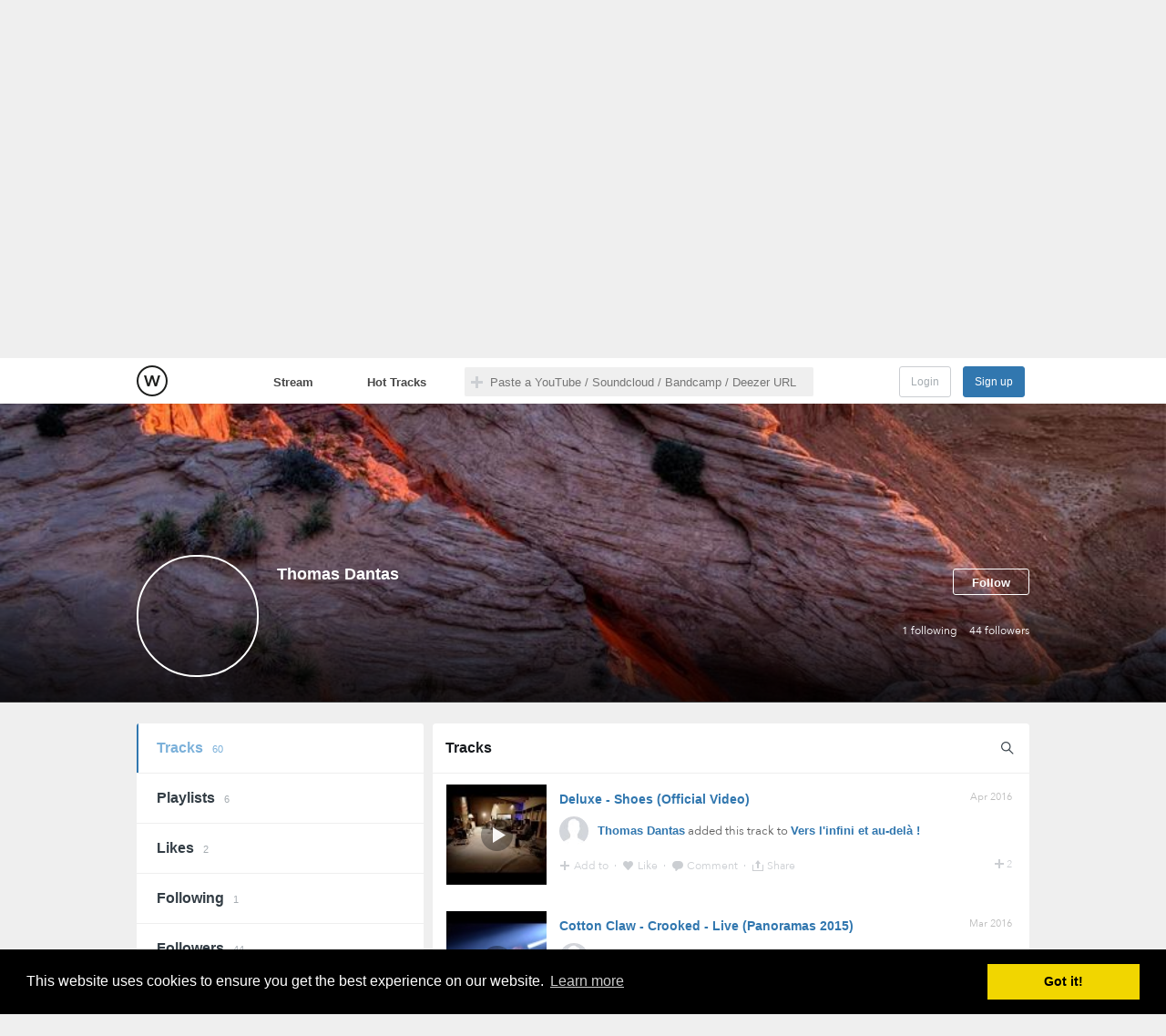

--- FILE ---
content_type: text/html; charset=utf-8
request_url: https://openwhyd.org/u/547b0283e04b7b4fca81570f
body_size: 9004
content:
<!DOCTYPE html>
<html lang="en">
  <head prefix="og: http://ogp.me/ns# fb: http://ogp.me/ns/fb# whydapp: http://ogp.me/ns/fb/whydapp#">
    <meta charset="utf-8" />
<meta name="google-site-verification" content="mmqzgEU1bjTfJ__nW6zioi7O9vuur1SyYfW44DH6ozg" />
<link rel="image_src" href="https://openwhyd.org/images/logo-black-square-smaller.png"/>
<meta name="description" content="Discover and collect music gems from Youtube, Soundcloud, Deezer and more" />
<meta name="keywords" content="discover, music, curation, streaming, tracks, youtube, soundcloud, bandcamp, playlists, play, free" />
<meta name="twitter:card" content="summary" />
<meta name="twitter:site" content="@open_whyd" />
<meta property="og:image" content="https://openwhyd.org/images/logo-black-square-smaller.png" />
<meta property="og:description" content="Discover and collect music gems from Youtube, Soundcloud, Deezer and more" />
<meta property="og:type" content="website" />
<meta property="og:title" content="Thomas Dantas's tracks" />
<meta property="og:url" content="https://openwhyd.org/u/547b0283e04b7b4fca81570f" />
<meta name="robots" content="noindex">
    <link href="/favicon.ico" rel="shortcut icon" type="image/x-icon" />
    <link href="/favicon.png" rel="icon" type="image/png" />
    <link href='//fonts.googleapis.com/css?family=Varela+Round' rel='stylesheet' type='text/css'>
    <link href='//fonts.googleapis.com/css?family=Varela' rel='stylesheet' type='text/css'>
    <link rel="search" type="application/opensearchdescription+xml" title="Whyd" href="https://openwhyd.org/html/opensearch.xml">
    <link rel="chrome-webstore-item" href="https://chrome.google.com/webstore/detail/foohaghobcolamikniehcnnijdjehfjk">

  <script>
  (function(h,o,u,n,d) {
    h=h[d]=h[d]||{q:[],onReady:function(c){h.q.push(c)}}
    d=o.createElement(u);d.async=1;d.src=n
    n=o.getElementsByTagName(u)[0];n.parentNode.insertBefore(d,n)
  })(window,document,'script','https://www.datadoghq-browser-agent.com/datadog-rum.js','DD_RUM')
  DD_RUM.onReady(function() {
    DD_RUM.init({
      clientToken: 'pub8eeb8858448e59bbb3db9e58371cc3d2',
      applicationId: '5897e862-9942-4dd4-98a7-87a51a93fb91',
      site: 'datadoghq.com',
      service: 'openwhyd.org',
      //  env: 'production',
      //  version: '1.0.0',
      sampleRate: 100,
      trackInteractions: true,
    })
  })
  </script>
<script>
  window.user = { id: undefined, name: '', handle: '', pref: {}, lastFm: undefined };
  window.playTrack = window.playTrack || function(){};
</script>
<script src="/js/whydtr.js?1.64.0"></script>
<link rel="stylesheet" type="text/css" href="/css/cookieconsent2-3.0.3.min.css" />
<script src="/js/cookieconsent2-3.0.3.min.js"></script>
<script>
  /* generated from https://cookieconsent.insites.com/download/ */
  window.addEventListener("load", function(){
    window.cookieconsent.initialise({
      palette: { popup: { background: "#000" }, button: { background: "#f1d600" } }
    })
  });
</script>
    <title>Thomas Dantas's tracks - Openwhyd</title>
    <link href="/css/common.css?1.64.0" rel="stylesheet" type="text/css" />
    <link href="/css/browse.css?1.64.0" rel="stylesheet" type="text/css" />
    <link href="/css/tipsy.css?1.64.0" rel="stylesheet" type="text/css" />
    <link href="/css/userProfileV2.css?1.64.0" rel="stylesheet" type="text/css" />
    <link href="/css/userPlaylistV2.css?1.64.0" rel="stylesheet" type="text/css" />
    <link href="/css/dlgEditProfileCover.css?1.64.0" rel="stylesheet" type="text/css" />
    <script src="/js/jquery-1.10.2.min.js"></script>
    <script src="/js/jquery-migrate-1.2.1.js"></script>
    <script src="/js/soundmanager2-nodebug-jsmin.js"></script>
    <script>soundManager.setup({url: "/swf/", flashVersion: 9, onready: function() {soundManager.isReady=true;}});</script>
  </head>
  <body class=" userProfileV2 userTracks visitor">
   <div id="fb-root"></div>
<!--[if lt IE 8]>
<div class="topWarning">Warning: your web browser is not supported by Openwhyd. Please upgrade to a modern browser.</div>
<![endif]-->
<div id="header"><div class="container">
  <div id="headCenter">
   <a id="logo" title="Openwhyd" target="_top" class="homeLink" href="/">
   </a>

  </div>
  <div id="navbar">
   <a target="_top" id="tabStream" href="/">Stream</a>
   <a target="_top" id="tabHot" href="/hot">Hot Tracks</a>
  </div>
  <div id="searchBar">
   <div class="searchForm" id="searchForm">
    <input name="q" class="q search-input" id="q" type="text" value="" placeholder="Paste a YouTube / Soundcloud / Bandcamp / Deezer URL" autocomplete="off" />
   </div>
   <div class="searchResults" id="searchResults"></div>
  </div>
  <div id="homeHeader">
   <h1>Openwhyd: The community of music lovers</h1>
	  <p>Discover and collect music gems from Youtube, Soundcloud, Deezer and more</p>
  </div>
  <div id="logBox">
   <a id="signin" href="/login">Login</a>
   <a id="signup" onclick="login();">Sign up</a>
  </div>
</div></div>
<div id="contentPane">
  <div id="mainPanel">
<script>
 window.Whyd.tracking.log("Visit profile", "547b0283e04b7b4fca81570f");
</script>
<div id="profileHead" class="withCover">
  <img class="coverImg" src="/uCoverImg/21d92099287568bab0c665cda8b10d43_960x.jpg" />
  <!-- src="/images/minab-cover.jpg" -->
  <script>
    $(function () {
      var $cvr = $('.coverImg');
      var interval = setInterval(function () {
        if ($cvr.height()) {
          clearInterval(interval);
          var top = $('.feedHeader').offset().top - $('#header').height() - 150;
          //console.log("offset", $(".feedHeader").offset().top, $("#header").height());
          //$("html, body").animate({scrollTop:top});
          $(document).scrollTop(top);
        }
      }, 200);
    });
  </script>

  <div id="profileTop" class="wrapper">
    <div class="feedHeader container">
      <div
        class="avatar"
        style="background-image:url('//graph.facebook.com/1501804373/picture?width=100&amp;height=100')"
      ></div>
      <h1>Thomas Dantas</h1>

      <div id="userStats">
        <a id="userSubscriptions" href="/u/547b0283e04b7b4fca81570f/subscriptions">
          <span>1</span>
          following</a
        >
        <a id="userSubscribers" href="/u/547b0283e04b7b4fca81570f/subscribers">
          <span>44</span>
          followers</a
        >
      </div>

      <p class="bio"></p>

      <ul class="lnkIcons">
      </ul>

      <div class="userSubscribe" onclick="login();">Follow</div>
    </div>
  </div>
</div>

<div class="container">
  <ul id="tabSelector">
    <li>
      <a href="/u/547b0283e04b7b4fca81570f" class="selected">
        Tracks <span class="number-stats">60</span>
      </a>
    </li>
    <li>
      <a
        href="/u/547b0283e04b7b4fca81570f/playlists"
        class=""
      >
        Playlists <span class="number-stats">6</span>
      </a>
    </li>
    <li>
      <a href="/u/547b0283e04b7b4fca81570f/likes" class="">
        Likes <span class="number-stats">2</span>
      </a>
    </li>
    <li>
      <a
        href="/u/547b0283e04b7b4fca81570f/subscriptions"
        class=""
      >
        Following <span class="number-stats"
          >1</span
        >
      </a>
    </li>
    <li>
      <a
        href="/u/547b0283e04b7b4fca81570f/subscribers"
        class=""
      >
        Followers <span class="number-stats"
          >44</span
        >
      </a>
    </li>
    <!--	<a href="javascript:return false;" class="right filter"><div></div>pouet</a>-->
  </ul>


  <section class="sub-container">
    <div>
      <h2 class="head-name-tab clearfix">
        <span>Tracks</span>

        <a href="" id="btnFilter" title="Filter"></a>
      </h2>

      <div id="filterBox">
        <input type="text" class="q search-input" placeholder="Filter" />
        <div class="clear" title="close"></div>
      </div>
    </div>

    <div class="posts">

      <!-- TRACKS TAB CONTENT -->

       <div
  class="post "
  data-pid="57037c08554de7cc75583315"
  data-score=""
  data-order=""
  data-initialpid=""
  data-loved=""
  data-time="1459846152000"
>
  <div class="playBar"></div>

  <a
    class="thumb"
    href="//youtube.com/watch?v=nHkKBl4lymE"
    target="_blank"
    data-eid="/yt/nHkKBl4lymE"
    onclick="return playTrack(this);"
    style="background-image:url('https://i.ytimg.com/vi/nHkKBl4lymE/default.jpg');"
  >
    <img src="https://i.ytimg.com/vi/nHkKBl4lymE/default.jpg" />
    <div class="play"></div>
  </a>

  <h2>
    <a
      href="/c/57037c08554de7cc75583315"
      class="no-ajaxy"
      onclick="toggleComments('57037c08554de7cc75583315');return false;"
      >Deluxe - Shoes (Official Video)</a
    >
  </h2>

  <p class="author">
    <span style="background-image:url('/img/u/547b0283e04b7b4fca81570f');"></span>
    <a href="/u/547b0283e04b7b4fca81570f">Thomas Dantas</a> added this
    track  to <a href="/u/547b0283e04b7b4fca81570f/playlist/2">Vers l&#39;infini et au-delà !</a> 
      </p>

  <span class="ago" datetime="1459846152000">
    <a href="/c/57037c08554de7cc75583315">Apr 2016</a>
  </span>

  <div class="stats">
    <span
      class="nbReposts"
      style=""
      onclick="javascript:showReposts('57037c08554de7cc75583315')"
    >
      <span>2</span>
    </span>
    <span
      class="nbLoves"
      style="display:none;"
      onclick="javascript:showPostLovers('57037c08554de7cc75583315')"
    >
      <span>0</span>
    </span>
    <span
      class="nbComments"
      style="display:none;"
      onclick="toggleComments('57037c08554de7cc75583315');"
    >
      <span>0</span>
    </span>
  </div>

  <div class="btns">
    <a class="btnRepost" href="javascript:publishPost('57037c08554de7cc75583315');"> Add to </a>
    <span>&middot;</span>
    <a
      class="btnLike "
      href="javascript:toggleLovePost('57037c08554de7cc75583315');"
    >
       Like
    </a>
    <span>&middot;</span>
    <a class="btnComment" href="javascript:toggleComments('57037c08554de7cc75583315');">
      Comment
    </a>
    <span>&middot;</span>
    <a class="btnShare" href="javascript:sharePost('57037c08554de7cc75583315');">
      <span> Share </span>
    </a>
  </div>

  <div class="ext hidden">
    <p>
      8:49 - 5 Apr 2016  &middot; Via
      <a class="via youtube" href="//youtube.com/watch?v=nHkKBl4lymE">YouTube</a>
        from
      <a class="src" href="https://www.google.fr/webhp?sourceid=chrome-instant&amp;ion=1&amp;espv=2&amp;ie=UTF-8#q=deluxe%20shoes" title="deluxe shoes - Recherche Google">www.google.fr...</a>
    </p>

    <form class="comments">
    </form>
  </div>
</div>
<div
  class="post "
  data-pid="56fce8638f4e437c7f71ea95"
  data-score=""
  data-order=""
  data-initialpid=""
  data-loved=""
  data-time="1459415139000"
>
  <div class="playBar"></div>

  <a
    class="thumb"
    href="//youtube.com/watch?v=5EJ4ZJkFciY"
    target="_blank"
    data-eid="/yt/5EJ4ZJkFciY"
    onclick="return playTrack(this);"
    style="background-image:url('https://i.ytimg.com/vi/5EJ4ZJkFciY/default.jpg');"
  >
    <img src="https://i.ytimg.com/vi/5EJ4ZJkFciY/default.jpg" />
    <div class="play"></div>
  </a>

  <h2>
    <a
      href="/c/56fce8638f4e437c7f71ea95"
      class="no-ajaxy"
      onclick="toggleComments('56fce8638f4e437c7f71ea95');return false;"
      >Cotton Claw - Crooked - Live (Panoramas 2015)</a
    >
  </h2>

  <p class="author">
    <span style="background-image:url('/img/u/547b0283e04b7b4fca81570f');"></span>
    <a href="/u/547b0283e04b7b4fca81570f">Thomas Dantas</a> added this
    track  to <a href="/u/547b0283e04b7b4fca81570f/playlist/4">Sunset</a> 
      </p>

  <span class="ago" datetime="1459415139000">
    <a href="/c/56fce8638f4e437c7f71ea95">Mar 2016</a>
  </span>

  <div class="stats">
    <span
      class="nbReposts"
      style=""
      onclick="javascript:showReposts('56fce8638f4e437c7f71ea95')"
    >
      <span>1</span>
    </span>
    <span
      class="nbLoves"
      style="display:none;"
      onclick="javascript:showPostLovers('56fce8638f4e437c7f71ea95')"
    >
      <span>0</span>
    </span>
    <span
      class="nbComments"
      style="display:none;"
      onclick="toggleComments('56fce8638f4e437c7f71ea95');"
    >
      <span>0</span>
    </span>
  </div>

  <div class="btns">
    <a class="btnRepost" href="javascript:publishPost('56fce8638f4e437c7f71ea95');"> Add to </a>
    <span>&middot;</span>
    <a
      class="btnLike "
      href="javascript:toggleLovePost('56fce8638f4e437c7f71ea95');"
    >
       Like
    </a>
    <span>&middot;</span>
    <a class="btnComment" href="javascript:toggleComments('56fce8638f4e437c7f71ea95');">
      Comment
    </a>
    <span>&middot;</span>
    <a class="btnShare" href="javascript:sharePost('56fce8638f4e437c7f71ea95');">
      <span> Share </span>
    </a>
  </div>

  <div class="ext hidden">
    <p>
      9:05 - 31 Mar 2016  &middot; Via
      <a class="via youtube" href="//youtube.com/watch?v=5EJ4ZJkFciY">YouTube</a>
        from
      <a class="src" href="https://www.google.fr/webhp?sourceid=chrome-instant&amp;ion=1&amp;espv=2&amp;ie=UTF-8#q=cotton%20claws%20crooked" title="cotton claws crooked - Recherche Google">www.google.fr...</a>
    </p>

    <form class="comments">
    </form>
  </div>
</div>
<div
  class="post "
  data-pid="56fce4cb8f4e437c7f71e810"
  data-score=""
  data-order=""
  data-initialpid=""
  data-loved=""
  data-time="1459414219000"
>
  <div class="playBar"></div>

  <a
    class="thumb"
    href="//youtube.com/watch?v=6uCVS3DFzPk"
    target="_blank"
    data-eid="/yt/6uCVS3DFzPk"
    onclick="return playTrack(this);"
    style="background-image:url('https://i.ytimg.com/vi/6uCVS3DFzPk/default.jpg');"
  >
    <img src="https://i.ytimg.com/vi/6uCVS3DFzPk/default.jpg" />
    <div class="play"></div>
  </a>

  <h2>
    <a
      href="/c/56fce4cb8f4e437c7f71e810"
      class="no-ajaxy"
      onclick="toggleComments('56fce4cb8f4e437c7f71e810');return false;"
      >Wild Wild Waves - Run (live)</a
    >
  </h2>

  <p class="author">
    <span style="background-image:url('/img/u/547b0283e04b7b4fca81570f');"></span>
    <a href="/u/547b0283e04b7b4fca81570f">Thomas Dantas</a> added this
    track  to <a href="/u/547b0283e04b7b4fca81570f/playlist/4">Sunset</a> 
      </p>

  <span class="ago" datetime="1459414219000">
    <a href="/c/56fce4cb8f4e437c7f71e810">Mar 2016</a>
  </span>

  <div class="stats">
    <span
      class="nbReposts"
      style="display:none;"
      onclick="javascript:showReposts('56fce4cb8f4e437c7f71e810')"
    >
      <span>0</span>
    </span>
    <span
      class="nbLoves"
      style="display:none;"
      onclick="javascript:showPostLovers('56fce4cb8f4e437c7f71e810')"
    >
      <span>0</span>
    </span>
    <span
      class="nbComments"
      style="display:none;"
      onclick="toggleComments('56fce4cb8f4e437c7f71e810');"
    >
      <span>0</span>
    </span>
  </div>

  <div class="btns">
    <a class="btnRepost" href="javascript:publishPost('56fce4cb8f4e437c7f71e810');"> Add to </a>
    <span>&middot;</span>
    <a
      class="btnLike "
      href="javascript:toggleLovePost('56fce4cb8f4e437c7f71e810');"
    >
       Like
    </a>
    <span>&middot;</span>
    <a class="btnComment" href="javascript:toggleComments('56fce4cb8f4e437c7f71e810');">
      Comment
    </a>
    <span>&middot;</span>
    <a class="btnShare" href="javascript:sharePost('56fce4cb8f4e437c7f71e810');">
      <span> Share </span>
    </a>
  </div>

  <div class="ext hidden">
    <p>
      8:50 - 31 Mar 2016  &middot; Via
      <a class="via youtube" href="//youtube.com/watch?v=6uCVS3DFzPk">YouTube</a>
        from
      <a class="src" href="https://www.google.fr/search?q=wild+wild+waves&amp;oq=wild+wild+waves&amp;aqs=chrome..69i57j0l5.2576j0j9&amp;sourceid=chrome&amp;ie=UTF-8#q=wild+wild+waves+run+youtube&amp;tbm=vid" title="wild wild waves run youtube - Recherche Google">www.google.fr...</a>
    </p>

    <form class="comments">
    </form>
  </div>
</div>
<div
  class="post "
  data-pid="56fce4678f4e437c7f71e7b5"
  data-score=""
  data-order=""
  data-initialpid=""
  data-loved=""
  data-time="1459414119000"
>
  <div class="playBar"></div>

  <a
    class="thumb"
    href="//youtube.com/watch?v=mE1NrTExx9U"
    target="_blank"
    data-eid="/yt/mE1NrTExx9U"
    onclick="return playTrack(this);"
    style="background-image:url('https://i.ytimg.com/vi/mE1NrTExx9U/default.jpg');"
  >
    <img src="https://i.ytimg.com/vi/mE1NrTExx9U/default.jpg" />
    <div class="play"></div>
  </a>

  <h2>
    <a
      href="/c/56fce4678f4e437c7f71e7b5"
      class="no-ajaxy"
      onclick="toggleComments('56fce4678f4e437c7f71e7b5');return false;"
      >odezenne - saxophone</a
    >
  </h2>

  <p class="author">
    <span style="background-image:url('/img/u/547b0283e04b7b4fca81570f');"></span>
    <a href="/u/547b0283e04b7b4fca81570f">Thomas Dantas</a> added this
    track  to <a href="/u/547b0283e04b7b4fca81570f/playlist/1">Mojo </a> 
      </p>

  <span class="ago" datetime="1459414119000">
    <a href="/c/56fce4678f4e437c7f71e7b5">Mar 2016</a>
  </span>

  <div class="stats">
    <span
      class="nbReposts"
      style="display:none;"
      onclick="javascript:showReposts('56fce4678f4e437c7f71e7b5')"
    >
      <span>0</span>
    </span>
    <span
      class="nbLoves"
      style="display:none;"
      onclick="javascript:showPostLovers('56fce4678f4e437c7f71e7b5')"
    >
      <span>0</span>
    </span>
    <span
      class="nbComments"
      style="display:none;"
      onclick="toggleComments('56fce4678f4e437c7f71e7b5');"
    >
      <span>0</span>
    </span>
  </div>

  <div class="btns">
    <a class="btnRepost" href="javascript:publishPost('56fce4678f4e437c7f71e7b5');"> Add to </a>
    <span>&middot;</span>
    <a
      class="btnLike "
      href="javascript:toggleLovePost('56fce4678f4e437c7f71e7b5');"
    >
       Like
    </a>
    <span>&middot;</span>
    <a class="btnComment" href="javascript:toggleComments('56fce4678f4e437c7f71e7b5');">
      Comment
    </a>
    <span>&middot;</span>
    <a class="btnShare" href="javascript:sharePost('56fce4678f4e437c7f71e7b5');">
      <span> Share </span>
    </a>
  </div>

  <div class="ext hidden">
    <p>
      8:48 - 31 Mar 2016  &middot; Via
      <a class="via youtube" href="//youtube.com/watch?v=mE1NrTExx9U">YouTube</a>
        from
      <a class="src" href="https://www.google.fr/webhp?sourceid=chrome-instant&amp;ion=1&amp;espv=2&amp;ie=UTF-8#q=odezenne%20saxophone" title="odezenne saxophone - Recherche Google">www.google.fr...</a>
    </p>

    <form class="comments">
    </form>
  </div>
</div>
<div
  class="post "
  data-pid="5696761ff81b6dfc3b2de9a2"
  data-score=""
  data-order=""
  data-initialpid=""
  data-loved=""
  data-time="1452701215000"
>
  <div class="playBar"></div>

  <a
    class="thumb"
    href="//youtube.com/watch?v=tOq65m0gc5g"
    target="_blank"
    data-eid="/yt/tOq65m0gc5g"
    onclick="return playTrack(this);"
    style="background-image:url('https://i.ytimg.com/vi/tOq65m0gc5g/default.jpg');"
  >
    <img src="https://i.ytimg.com/vi/tOq65m0gc5g/default.jpg" />
    <div class="play"></div>
  </a>

  <h2>
    <a
      href="/c/5696761ff81b6dfc3b2de9a2"
      class="no-ajaxy"
      onclick="toggleComments('5696761ff81b6dfc3b2de9a2');return false;"
      >Casseurs Flowters - J’essaye, j’essaye</a
    >
  </h2>

  <p class="author">
    <span style="background-image:url('/img/u/547b0283e04b7b4fca81570f');"></span>
    <a href="/u/547b0283e04b7b4fca81570f">Thomas Dantas</a> added this
    track  to <a href="/u/547b0283e04b7b4fca81570f/playlist/5">La Douce</a> 
      </p>

  <span class="ago" datetime="1452701215000">
    <a href="/c/5696761ff81b6dfc3b2de9a2">Jan 2016</a>
  </span>

  <div class="stats">
    <span
      class="nbReposts"
      style="display:none;"
      onclick="javascript:showReposts('5696761ff81b6dfc3b2de9a2')"
    >
      <span>0</span>
    </span>
    <span
      class="nbLoves"
      style="display:none;"
      onclick="javascript:showPostLovers('5696761ff81b6dfc3b2de9a2')"
    >
      <span>0</span>
    </span>
    <span
      class="nbComments"
      style="display:none;"
      onclick="toggleComments('5696761ff81b6dfc3b2de9a2');"
    >
      <span>0</span>
    </span>
  </div>

  <div class="btns">
    <a class="btnRepost" href="javascript:publishPost('5696761ff81b6dfc3b2de9a2');"> Add to </a>
    <span>&middot;</span>
    <a
      class="btnLike "
      href="javascript:toggleLovePost('5696761ff81b6dfc3b2de9a2');"
    >
       Like
    </a>
    <span>&middot;</span>
    <a class="btnComment" href="javascript:toggleComments('5696761ff81b6dfc3b2de9a2');">
      Comment
    </a>
    <span>&middot;</span>
    <a class="btnShare" href="javascript:sharePost('5696761ff81b6dfc3b2de9a2');">
      <span> Share </span>
    </a>
  </div>

  <div class="ext hidden">
    <p>
      16:06 - 13 Jan 2016  &middot; Via
      <a class="via youtube" href="//youtube.com/watch?v=tOq65m0gc5g">YouTube</a>
        from
      <a class="src" href="http://www.konbini.com/fr/entertainment-2/orelsan-feat-sa-grand-mere-clip-jessaye-jessaye/" title="Orelsan feat. sa grand-mère dans le clip touchant de &amp;quot;J&amp;#39;essaye, j&amp;#39;essaye&amp;quot;">www.konbini.com...</a>
    </p>

    <form class="comments">
    </form>
  </div>
</div>
<div
  class="post "
  data-pid="566176f3cf6584a7182f38ab"
  data-score=""
  data-order=""
  data-initialpid=""
  data-loved=""
  data-time="1449228019000"
>
  <div class="playBar"></div>

  <a
    class="thumb"
    href="//youtube.com/watch?v=wuCK-oiE3rM"
    target="_blank"
    data-eid="/yt/wuCK-oiE3rM"
    onclick="return playTrack(this);"
    style="background-image:url('https://i.ytimg.com/vi/wuCK-oiE3rM/default.jpg');"
  >
    <img src="https://i.ytimg.com/vi/wuCK-oiE3rM/default.jpg" />
    <div class="play"></div>
  </a>

  <h2>
    <a
      href="/c/566176f3cf6584a7182f38ab"
      class="no-ajaxy"
      onclick="toggleComments('566176f3cf6584a7182f38ab');return false;"
      >PETIT BISCUIT - Sunset Lover</a
    >
  </h2>

  <p class="author">
    <span style="background-image:url('/img/u/547b0283e04b7b4fca81570f');"></span>
    <a href="/u/547b0283e04b7b4fca81570f">Thomas Dantas</a> added this
    track  to <a href="/u/547b0283e04b7b4fca81570f/playlist/4">Sunset</a> 
      </p>

  <span class="ago" datetime="1449228019000">
    <a href="/c/566176f3cf6584a7182f38ab">Dec 2015</a>
  </span>

  <div class="stats">
    <span
      class="nbReposts"
      style="display:none;"
      onclick="javascript:showReposts('566176f3cf6584a7182f38ab')"
    >
      <span>0</span>
    </span>
    <span
      class="nbLoves"
      style="display:none;"
      onclick="javascript:showPostLovers('566176f3cf6584a7182f38ab')"
    >
      <span>0</span>
    </span>
    <span
      class="nbComments"
      style="display:none;"
      onclick="toggleComments('566176f3cf6584a7182f38ab');"
    >
      <span>0</span>
    </span>
  </div>

  <div class="btns">
    <a class="btnRepost" href="javascript:publishPost('566176f3cf6584a7182f38ab');"> Add to </a>
    <span>&middot;</span>
    <a
      class="btnLike "
      href="javascript:toggleLovePost('566176f3cf6584a7182f38ab');"
    >
       Like
    </a>
    <span>&middot;</span>
    <a class="btnComment" href="javascript:toggleComments('566176f3cf6584a7182f38ab');">
      Comment
    </a>
    <span>&middot;</span>
    <a class="btnShare" href="javascript:sharePost('566176f3cf6584a7182f38ab');">
      <span> Share </span>
    </a>
  </div>

  <div class="ext hidden">
    <p>
      11:20 - 4 Dec 2015  &middot; Via
      <a class="via youtube" href="//youtube.com/watch?v=wuCK-oiE3rM">YouTube</a>
        from
      <a class="src" href="http://www.lesinrocks.com/2015/12/02/musique/nouveau-groupe-a-suivre-petit-biscuit-nouveau-prodige-de-lelectro-francaise-11791059/" title="Les Inrocks - Nouveau groupe à suivre : Petit Biscuit, nouveau prodige de l&amp;#39;electro française">www.lesinrocks.com...</a>
    </p>

    <form class="comments">
    </form>
  </div>
</div>
<div
  class="post "
  data-pid="564e57fbcf6584a7182215dd"
  data-score=""
  data-order=""
  data-initialpid=""
  data-loved=""
  data-time="1447974907000"
>
  <div class="playBar"></div>

  <a
    class="thumb"
    href="//soundcloud.com/synapson/dope-1#undefined"
    target="_blank"
    data-eid="/sc/synapson/dope-1#undefined"
    onclick="return playTrack(this);"
    style="background-image:url('https://i1.sndcdn.com/artworks-000131404231-4kneeg-t300x300.jpg');"
  >
    <img src="https://i1.sndcdn.com/artworks-000131404231-4kneeg-t300x300.jpg" />
    <div class="play"></div>
  </a>

  <h2>
    <a
      href="/c/564e57fbcf6584a7182215dd"
      class="no-ajaxy"
      onclick="toggleComments('564e57fbcf6584a7182215dd');return false;"
      >Synapson - Dope</a
    >
  </h2>

  <p class="author">
    <span style="background-image:url('/img/u/547b0283e04b7b4fca81570f');"></span>
    <a href="/u/547b0283e04b7b4fca81570f">Thomas Dantas</a> added this
    track  to <a href="/u/547b0283e04b7b4fca81570f/playlist/0">Antistress</a> 
      </p>

  <span class="ago" datetime="1447974907000">
    <a href="/c/564e57fbcf6584a7182215dd">Nov 2015</a>
  </span>

  <div class="stats">
    <span
      class="nbReposts"
      style="display:none;"
      onclick="javascript:showReposts('564e57fbcf6584a7182215dd')"
    >
      <span>0</span>
    </span>
    <span
      class="nbLoves"
      style="display:none;"
      onclick="javascript:showPostLovers('564e57fbcf6584a7182215dd')"
    >
      <span>0</span>
    </span>
    <span
      class="nbComments"
      style="display:none;"
      onclick="toggleComments('564e57fbcf6584a7182215dd');"
    >
      <span>0</span>
    </span>
  </div>

  <div class="btns">
    <a class="btnRepost" href="javascript:publishPost('564e57fbcf6584a7182215dd');"> Add to </a>
    <span>&middot;</span>
    <a
      class="btnLike "
      href="javascript:toggleLovePost('564e57fbcf6584a7182215dd');"
    >
       Like
    </a>
    <span>&middot;</span>
    <a class="btnComment" href="javascript:toggleComments('564e57fbcf6584a7182215dd');">
      Comment
    </a>
    <span>&middot;</span>
    <a class="btnShare" href="javascript:sharePost('564e57fbcf6584a7182215dd');">
      <span> Share </span>
    </a>
  </div>

  <div class="ext hidden">
    <p>
      23:15 - 19 Nov 2015  &middot; Via
      <a class="via soundcloud" href="//soundcloud.com/synapson/dope-1#undefined">Soundcloud</a>
        from
      <a class="src" href="https://soundcloud.com/search?q=synapson%20dope" title="Dope by Synapson">soundcloud.com...</a>
    </p>

    <form class="comments">
    </form>
  </div>
</div>
<div
  class="post "
  data-pid="562641ea6640054e2717f7c6"
  data-score=""
  data-order=""
  data-initialpid=""
  data-loved=""
  data-time="1445347818000"
>
  <div class="playBar"></div>

  <a
    class="thumb"
    href="//youtube.com/watch?v=A4COCH2iZQs"
    target="_blank"
    data-eid="/yt/A4COCH2iZQs"
    onclick="return playTrack(this);"
    style="background-image:url('https://i.ytimg.com/vi/A4COCH2iZQs/default.jpg');"
  >
    <img src="https://i.ytimg.com/vi/A4COCH2iZQs/default.jpg" />
    <div class="play"></div>
  </a>

  <h2>
    <a
      href="/c/562641ea6640054e2717f7c6"
      class="no-ajaxy"
      onclick="toggleComments('562641ea6640054e2717f7c6');return false;"
      >COMAUSAURE - In the Tyns World</a
    >
  </h2>

  <p class="author">
    <span style="background-image:url('/img/u/547b0283e04b7b4fca81570f');"></span>
    <a href="/u/547b0283e04b7b4fca81570f">Thomas Dantas</a> added this
    track  to <a href="/u/547b0283e04b7b4fca81570f/playlist/2">Vers l&#39;infini et au-delà !</a> 
      </p>

  <span class="ago" datetime="1445347818000">
    <a href="/c/562641ea6640054e2717f7c6">Oct 2015</a>
  </span>

  <div class="stats">
    <span
      class="nbReposts"
      style="display:none;"
      onclick="javascript:showReposts('562641ea6640054e2717f7c6')"
    >
      <span>0</span>
    </span>
    <span
      class="nbLoves"
      style="display:none;"
      onclick="javascript:showPostLovers('562641ea6640054e2717f7c6')"
    >
      <span>0</span>
    </span>
    <span
      class="nbComments"
      style="display:none;"
      onclick="toggleComments('562641ea6640054e2717f7c6');"
    >
      <span>0</span>
    </span>
  </div>

  <div class="btns">
    <a class="btnRepost" href="javascript:publishPost('562641ea6640054e2717f7c6');"> Add to </a>
    <span>&middot;</span>
    <a
      class="btnLike "
      href="javascript:toggleLovePost('562641ea6640054e2717f7c6');"
    >
       Like
    </a>
    <span>&middot;</span>
    <a class="btnComment" href="javascript:toggleComments('562641ea6640054e2717f7c6');">
      Comment
    </a>
    <span>&middot;</span>
    <a class="btnShare" href="javascript:sharePost('562641ea6640054e2717f7c6');">
      <span> Share </span>
    </a>
  </div>

  <div class="ext hidden">
    <p>
      13:30 - 20 Oct 2015  &middot; Via
      <a class="via youtube" href="//youtube.com/watch?v=A4COCH2iZQs">YouTube</a>
        from
      <a class="src" href="https://www.youtube.com/watch?v=A4COCH2iZQs" title="COMAUSAURE - In the Tyns World - YouTube">www.youtube.com...</a>
    </p>

    <form class="comments">
    </form>
  </div>
</div>
<div
  class="post "
  data-pid="55e89daafb9af9bc77c990a5"
  data-score=""
  data-order=""
  data-initialpid=""
  data-loved=""
  data-time="1441308074000"
>
  <div class="playBar"></div>

  <a
    class="thumb"
    href="//youtube.com/watch?v=w6iGAxXZqxI"
    target="_blank"
    data-eid="/yt/w6iGAxXZqxI"
    onclick="return playTrack(this);"
    style="background-image:url('https://i.ytimg.com/vi/w6iGAxXZqxI/default.jpg');"
  >
    <img src="https://i.ytimg.com/vi/w6iGAxXZqxI/default.jpg" />
    <div class="play"></div>
  </a>

  <h2>
    <a
      href="/c/55e89daafb9af9bc77c990a5"
      class="no-ajaxy"
      onclick="toggleComments('55e89daafb9af9bc77c990a5');return false;"
      >La Fine Equipe - GREMLINS feat. ASM</a
    >
  </h2>

  <p class="author">
    <span style="background-image:url('/img/u/547b0283e04b7b4fca81570f');"></span>
    <a href="/u/547b0283e04b7b4fca81570f">Thomas Dantas</a> added this
    track  to <a href="/u/547b0283e04b7b4fca81570f/playlist/1">Mojo </a> 
      </p>

  <span class="ago" datetime="1441308074000">
    <a href="/c/55e89daafb9af9bc77c990a5">Sep 2015</a>
  </span>

  <div class="stats">
    <span
      class="nbReposts"
      style="display:none;"
      onclick="javascript:showReposts('55e89daafb9af9bc77c990a5')"
    >
      <span>0</span>
    </span>
    <span
      class="nbLoves"
      style="display:none;"
      onclick="javascript:showPostLovers('55e89daafb9af9bc77c990a5')"
    >
      <span>0</span>
    </span>
    <span
      class="nbComments"
      style="display:none;"
      onclick="toggleComments('55e89daafb9af9bc77c990a5');"
    >
      <span>0</span>
    </span>
  </div>

  <div class="btns">
    <a class="btnRepost" href="javascript:publishPost('55e89daafb9af9bc77c990a5');"> Add to </a>
    <span>&middot;</span>
    <a
      class="btnLike "
      href="javascript:toggleLovePost('55e89daafb9af9bc77c990a5');"
    >
       Like
    </a>
    <span>&middot;</span>
    <a class="btnComment" href="javascript:toggleComments('55e89daafb9af9bc77c990a5');">
      Comment
    </a>
    <span>&middot;</span>
    <a class="btnShare" href="javascript:sharePost('55e89daafb9af9bc77c990a5');">
      <span> Share </span>
    </a>
  </div>

  <div class="ext hidden">
    <p>
      19:21 - 3 Sep 2015  &middot; Via
      <a class="via youtube" href="//youtube.com/watch?v=w6iGAxXZqxI">YouTube</a>
        from
      <a class="src" href="https://www.youtube.com/watch?v=w6iGAxXZqxI" title="La Fine Equipe - GREMLINS feat. ASM - YouTube">www.youtube.com...</a>
    </p>

    <form class="comments">
    </form>
  </div>
</div>
<div
  class="post "
  data-pid="55bd53158d02a3ad5d35216e"
  data-score=""
  data-order=""
  data-initialpid=""
  data-loved=""
  data-time="1438470933000"
>
  <div class="playBar"></div>

  <a
    class="thumb"
    href="//youtube.com/watch?v=g6N0KhIPWyM"
    target="_blank"
    data-eid="/yt/g6N0KhIPWyM"
    onclick="return playTrack(this);"
    style="background-image:url('https://i.ytimg.com/vi/g6N0KhIPWyM/default.jpg');"
  >
    <img src="https://i.ytimg.com/vi/g6N0KhIPWyM/default.jpg" />
    <div class="play"></div>
  </a>

  <h2>
    <a
      href="/c/55bd53158d02a3ad5d35216e"
      class="no-ajaxy"
      onclick="toggleComments('55bd53158d02a3ad5d35216e');return false;"
      >SAMIFATI - Gunpowder (Official Video)</a
    >
  </h2>

  <p class="author">
    <span style="background-image:url('/img/u/547b0283e04b7b4fca81570f');"></span>
    <a href="/u/547b0283e04b7b4fca81570f">Thomas Dantas</a> added this
    track  to <a href="/u/547b0283e04b7b4fca81570f/playlist/2">Vers l&#39;infini et au-delà !</a> 
      </p>

  <span class="ago" datetime="1438470933000">
    <a href="/c/55bd53158d02a3ad5d35216e">Aug 2015</a>
  </span>

  <div class="stats">
    <span
      class="nbReposts"
      style=""
      onclick="javascript:showReposts('55bd53158d02a3ad5d35216e')"
    >
      <span>1</span>
    </span>
    <span
      class="nbLoves"
      style="display:none;"
      onclick="javascript:showPostLovers('55bd53158d02a3ad5d35216e')"
    >
      <span>0</span>
    </span>
    <span
      class="nbComments"
      style="display:none;"
      onclick="toggleComments('55bd53158d02a3ad5d35216e');"
    >
      <span>0</span>
    </span>
  </div>

  <div class="btns">
    <a class="btnRepost" href="javascript:publishPost('55bd53158d02a3ad5d35216e');"> Add to </a>
    <span>&middot;</span>
    <a
      class="btnLike "
      href="javascript:toggleLovePost('55bd53158d02a3ad5d35216e');"
    >
       Like
    </a>
    <span>&middot;</span>
    <a class="btnComment" href="javascript:toggleComments('55bd53158d02a3ad5d35216e');">
      Comment
    </a>
    <span>&middot;</span>
    <a class="btnShare" href="javascript:sharePost('55bd53158d02a3ad5d35216e');">
      <span> Share </span>
    </a>
  </div>

  <div class="ext hidden">
    <p>
      23:15 - 1 Aug 2015  &middot; Via
      <a class="via youtube" href="//youtube.com/watch?v=g6N0KhIPWyM">YouTube</a>
           </p>

    <form class="comments">
    </form>
  </div>
</div>
<div
  class="post "
  data-pid="55bd52ff8d02a3ad5d35215b"
  data-score=""
  data-order=""
  data-initialpid="54bfd80010a26a86570a217c"
  data-loved=""
  data-time="1438470911000"
>
  <div class="playBar"></div>

  <a
    class="thumb"
    href="//youtube.com/watch?v=N-uyWAe0NhQ"
    target="_blank"
    data-eid="/yt/N-uyWAe0NhQ"
    onclick="return playTrack(this);"
    style="background-image:url('https://i.ytimg.com/vi/N-uyWAe0NhQ/0.jpg');"
  >
    <img src="https://i.ytimg.com/vi/N-uyWAe0NhQ/0.jpg" />
    <div class="play"></div>
  </a>

  <h2>
    <a
      href="/c/55bd52ff8d02a3ad5d35215b"
      class="no-ajaxy"
      onclick="toggleComments('55bd52ff8d02a3ad5d35215b');return false;"
      >Madness - One Step Beyond</a
    >
  </h2>

  <p class="author">
    <span style="background-image:url('/img/u/547b0283e04b7b4fca81570f');"></span>
    <a href="/u/547b0283e04b7b4fca81570f">Thomas Dantas</a> added this
    track  to <a href="/u/547b0283e04b7b4fca81570f/playlist/3">Couscous apocalyptique</a> 
     via <a href="/u/549c5379e04b7b4fca822d18">Mathilde64</a>
  </p>

  <span class="ago" datetime="1438470911000">
    <a href="/c/55bd52ff8d02a3ad5d35215b">Aug 2015</a>
  </span>

  <div class="stats">
    <span
      class="nbReposts"
      style="display:none;"
      onclick="javascript:showReposts('55bd52ff8d02a3ad5d35215b')"
    >
      <span>0</span>
    </span>
    <span
      class="nbLoves"
      style="display:none;"
      onclick="javascript:showPostLovers('55bd52ff8d02a3ad5d35215b')"
    >
      <span>0</span>
    </span>
    <span
      class="nbComments"
      style="display:none;"
      onclick="toggleComments('55bd52ff8d02a3ad5d35215b');"
    >
      <span>0</span>
    </span>
  </div>

  <div class="btns">
    <a class="btnRepost" href="javascript:publishPost('55bd52ff8d02a3ad5d35215b');"> Add to </a>
    <span>&middot;</span>
    <a
      class="btnLike "
      href="javascript:toggleLovePost('55bd52ff8d02a3ad5d35215b');"
    >
       Like
    </a>
    <span>&middot;</span>
    <a class="btnComment" href="javascript:toggleComments('55bd52ff8d02a3ad5d35215b');">
      Comment
    </a>
    <span>&middot;</span>
    <a class="btnShare" href="javascript:sharePost('55bd52ff8d02a3ad5d35215b');">
      <span> Share </span>
    </a>
  </div>

  <div class="ext hidden">
    <p>
      23:15 - 1 Aug 2015  &middot; Via
      <a class="via youtube" href="//youtube.com/watch?v=N-uyWAe0NhQ">YouTube</a>
           </p>

    <form class="comments">
    </form>
  </div>
</div>
<div
  class="post "
  data-pid="55aa9aab8d02a3ad5d28bbfd"
  data-score=""
  data-order=""
  data-initialpid="55a1559f8d02a3ad5d2489e2"
  data-loved=""
  data-time="1437244075000"
>
  <div class="playBar"></div>

  <a
    class="thumb"
    href="//youtube.com/watch?v=OIdt_70XC74"
    target="_blank"
    data-eid="/yt/OIdt_70XC74"
    onclick="return playTrack(this);"
    style="background-image:url('https://i.ytimg.com/vi/OIdt_70XC74/default.jpg');"
  >
    <img src="https://i.ytimg.com/vi/OIdt_70XC74/default.jpg" />
    <div class="play"></div>
  </a>

  <h2>
    <a
      href="/c/55aa9aab8d02a3ad5d28bbfd"
      class="no-ajaxy"
      onclick="toggleComments('55aa9aab8d02a3ad5d28bbfd');return false;"
      >Jacques Chirac - Je serai le Président de tous les Français</a
    >
  </h2>

  <p class="author">
    <span style="background-image:url('/img/u/547b0283e04b7b4fca81570f');"></span>
    <a href="/u/547b0283e04b7b4fca81570f">Thomas Dantas</a> added this
    track  to <a href="/u/547b0283e04b7b4fca81570f/playlist/3">Couscous apocalyptique</a> 
     via <a href="/u/52cfd4537e91c862b2b2ab12">Louis de Sentenac</a>
  </p>

  <span class="ago" datetime="1437244075000">
    <a href="/c/55aa9aab8d02a3ad5d28bbfd">Jul 2015</a>
  </span>

  <div class="stats">
    <span
      class="nbReposts"
      style=""
      onclick="javascript:showReposts('55aa9aab8d02a3ad5d28bbfd')"
    >
      <span>1</span>
    </span>
    <span
      class="nbLoves"
      style="display:none;"
      onclick="javascript:showPostLovers('55aa9aab8d02a3ad5d28bbfd')"
    >
      <span>0</span>
    </span>
    <span
      class="nbComments"
      style="display:none;"
      onclick="toggleComments('55aa9aab8d02a3ad5d28bbfd');"
    >
      <span>0</span>
    </span>
  </div>

  <div class="btns">
    <a class="btnRepost" href="javascript:publishPost('55aa9aab8d02a3ad5d28bbfd');"> Add to </a>
    <span>&middot;</span>
    <a
      class="btnLike "
      href="javascript:toggleLovePost('55aa9aab8d02a3ad5d28bbfd');"
    >
       Like
    </a>
    <span>&middot;</span>
    <a class="btnComment" href="javascript:toggleComments('55aa9aab8d02a3ad5d28bbfd');">
      Comment
    </a>
    <span>&middot;</span>
    <a class="btnShare" href="javascript:sharePost('55aa9aab8d02a3ad5d28bbfd');">
      <span> Share </span>
    </a>
  </div>

  <div class="ext hidden">
    <p>
      18:27 - 18 Jul 2015  &middot; Via
      <a class="via youtube" href="//youtube.com/watch?v=OIdt_70XC74">YouTube</a>
           </p>

    <form class="comments">
    </form>
  </div>
</div>
<div
  class="post "
  data-pid="55aa9a8b8d02a3ad5d28bbe8"
  data-score=""
  data-order=""
  data-initialpid=""
  data-loved=""
  data-time="1437244043000"
>
  <div class="playBar"></div>

  <a
    class="thumb"
    href="//youtube.com/watch?v=DXSrpQLT3CU"
    target="_blank"
    data-eid="/yt/DXSrpQLT3CU"
    onclick="return playTrack(this);"
    style="background-image:url('https://i.ytimg.com/vi/DXSrpQLT3CU/default.jpg');"
  >
    <img src="https://i.ytimg.com/vi/DXSrpQLT3CU/default.jpg" />
    <div class="play"></div>
  </a>

  <h2>
    <a
      href="/c/55aa9a8b8d02a3ad5d28bbe8"
      class="no-ajaxy"
      onclick="toggleComments('55aa9a8b8d02a3ad5d28bbe8');return false;"
      >Mr.Troy - L&#39;arche</a
    >
  </h2>

  <p class="author">
    <span style="background-image:url('/img/u/547b0283e04b7b4fca81570f');"></span>
    <a href="/u/547b0283e04b7b4fca81570f">Thomas Dantas</a> added this
    track  to <a href="/u/547b0283e04b7b4fca81570f/playlist/1">Mojo </a> 
      </p>

  <span class="ago" datetime="1437244043000">
    <a href="/c/55aa9a8b8d02a3ad5d28bbe8">Jul 2015</a>
  </span>

  <div class="stats">
    <span
      class="nbReposts"
      style="display:none;"
      onclick="javascript:showReposts('55aa9a8b8d02a3ad5d28bbe8')"
    >
      <span>0</span>
    </span>
    <span
      class="nbLoves"
      style="display:none;"
      onclick="javascript:showPostLovers('55aa9a8b8d02a3ad5d28bbe8')"
    >
      <span>0</span>
    </span>
    <span
      class="nbComments"
      style="display:none;"
      onclick="toggleComments('55aa9a8b8d02a3ad5d28bbe8');"
    >
      <span>0</span>
    </span>
  </div>

  <div class="btns">
    <a class="btnRepost" href="javascript:publishPost('55aa9a8b8d02a3ad5d28bbe8');"> Add to </a>
    <span>&middot;</span>
    <a
      class="btnLike "
      href="javascript:toggleLovePost('55aa9a8b8d02a3ad5d28bbe8');"
    >
       Like
    </a>
    <span>&middot;</span>
    <a class="btnComment" href="javascript:toggleComments('55aa9a8b8d02a3ad5d28bbe8');">
      Comment
    </a>
    <span>&middot;</span>
    <a class="btnShare" href="javascript:sharePost('55aa9a8b8d02a3ad5d28bbe8');">
      <span> Share </span>
    </a>
  </div>

  <div class="ext hidden">
    <p>
      18:27 - 18 Jul 2015  &middot; Via
      <a class="via youtube" href="//youtube.com/watch?v=DXSrpQLT3CU">YouTube</a>
        from
      <a class="src" href="https://www.youtube.com/watch?v=DXSrpQLT3CU" title="Mr.Troy - L&amp;#39;arche - YouTube">www.youtube.com...</a>
    </p>

    <form class="comments">
    </form>
  </div>
</div>
<div
  class="post "
  data-pid="55aa999d8d02a3ad5d28bb51"
  data-score=""
  data-order=""
  data-initialpid=""
  data-loved=""
  data-time="1437243805000"
>
  <div class="playBar"></div>

  <a
    class="thumb"
    href="//youtube.com/watch?v=BIYXDJXpmOw"
    target="_blank"
    data-eid="/yt/BIYXDJXpmOw"
    onclick="return playTrack(this);"
    style="background-image:url('https://i.ytimg.com/vi/BIYXDJXpmOw/default.jpg');"
  >
    <img src="https://i.ytimg.com/vi/BIYXDJXpmOw/default.jpg" />
    <div class="play"></div>
  </a>

  <h2>
    <a
      href="/c/55aa999d8d02a3ad5d28bb51"
      class="no-ajaxy"
      onclick="toggleComments('55aa999d8d02a3ad5d28bb51');return false;"
      >The Avener - Lonely Boy</a
    >
  </h2>

  <p class="author">
    <span style="background-image:url('/img/u/547b0283e04b7b4fca81570f');"></span>
    <a href="/u/547b0283e04b7b4fca81570f">Thomas Dantas</a> added this
    track  to <a href="/u/547b0283e04b7b4fca81570f/playlist/5">La Douce</a> 
      </p>

  <span class="ago" datetime="1437243805000">
    <a href="/c/55aa999d8d02a3ad5d28bb51">Jul 2015</a>
  </span>

  <div class="stats">
    <span
      class="nbReposts"
      style=""
      onclick="javascript:showReposts('55aa999d8d02a3ad5d28bb51')"
    >
      <span>1</span>
    </span>
    <span
      class="nbLoves"
      style="display:none;"
      onclick="javascript:showPostLovers('55aa999d8d02a3ad5d28bb51')"
    >
      <span>0</span>
    </span>
    <span
      class="nbComments"
      style="display:none;"
      onclick="toggleComments('55aa999d8d02a3ad5d28bb51');"
    >
      <span>0</span>
    </span>
  </div>

  <div class="btns">
    <a class="btnRepost" href="javascript:publishPost('55aa999d8d02a3ad5d28bb51');"> Add to </a>
    <span>&middot;</span>
    <a
      class="btnLike "
      href="javascript:toggleLovePost('55aa999d8d02a3ad5d28bb51');"
    >
       Like
    </a>
    <span>&middot;</span>
    <a class="btnComment" href="javascript:toggleComments('55aa999d8d02a3ad5d28bb51');">
      Comment
    </a>
    <span>&middot;</span>
    <a class="btnShare" href="javascript:sharePost('55aa999d8d02a3ad5d28bb51');">
      <span> Share </span>
    </a>
  </div>

  <div class="ext hidden">
    <p>
      18:23 - 18 Jul 2015  &middot; Via
      <a class="via youtube" href="//youtube.com/watch?v=BIYXDJXpmOw">YouTube</a>
        from
      <a class="src" href="https://www.youtube.com/watch?v=BIYXDJXpmOw" title="The Avener - Lonely Boy - YouTube">www.youtube.com...</a>
    </p>

    <form class="comments">
    </form>
  </div>
</div>
<div
  class="post "
  data-pid="55aa995e8d02a3ad5d28bb1f"
  data-score=""
  data-order=""
  data-initialpid=""
  data-loved=""
  data-time="1437243742000"
>
  <div class="playBar"></div>

  <a
    class="thumb"
    href="//youtube.com/watch?v=qNFOT_76F7s"
    target="_blank"
    data-eid="/yt/qNFOT_76F7s"
    onclick="return playTrack(this);"
    style="background-image:url('https://i.ytimg.com/vi/qNFOT_76F7s/default.jpg');"
  >
    <img src="https://i.ytimg.com/vi/qNFOT_76F7s/default.jpg" />
    <div class="play"></div>
  </a>

  <h2>
    <a
      href="/c/55aa995e8d02a3ad5d28bb1f"
      class="no-ajaxy"
      onclick="toggleComments('55aa995e8d02a3ad5d28bb1f');return false;"
      >Rone - Sing Song</a
    >
  </h2>

  <p class="author">
    <span style="background-image:url('/img/u/547b0283e04b7b4fca81570f');"></span>
    <a href="/u/547b0283e04b7b4fca81570f">Thomas Dantas</a> added this
    track  to <a href="/u/547b0283e04b7b4fca81570f/playlist/2">Vers l&#39;infini et au-delà !</a> 
      </p>

  <span class="ago" datetime="1437243742000">
    <a href="/c/55aa995e8d02a3ad5d28bb1f">Jul 2015</a>
  </span>

  <div class="stats">
    <span
      class="nbReposts"
      style="display:none;"
      onclick="javascript:showReposts('55aa995e8d02a3ad5d28bb1f')"
    >
      <span>0</span>
    </span>
    <span
      class="nbLoves"
      style="display:none;"
      onclick="javascript:showPostLovers('55aa995e8d02a3ad5d28bb1f')"
    >
      <span>0</span>
    </span>
    <span
      class="nbComments"
      style="display:none;"
      onclick="toggleComments('55aa995e8d02a3ad5d28bb1f');"
    >
      <span>0</span>
    </span>
  </div>

  <div class="btns">
    <a class="btnRepost" href="javascript:publishPost('55aa995e8d02a3ad5d28bb1f');"> Add to </a>
    <span>&middot;</span>
    <a
      class="btnLike "
      href="javascript:toggleLovePost('55aa995e8d02a3ad5d28bb1f');"
    >
       Like
    </a>
    <span>&middot;</span>
    <a class="btnComment" href="javascript:toggleComments('55aa995e8d02a3ad5d28bb1f');">
      Comment
    </a>
    <span>&middot;</span>
    <a class="btnShare" href="javascript:sharePost('55aa995e8d02a3ad5d28bb1f');">
      <span> Share </span>
    </a>
  </div>

  <div class="ext hidden">
    <p>
      18:22 - 18 Jul 2015  &middot; Via
      <a class="via youtube" href="//youtube.com/watch?v=qNFOT_76F7s">YouTube</a>
        from
      <a class="src" href="https://www.google.fr/search?q=youtube+sing+song&amp;oq=youtube+sing+song&amp;aqs=chrome..69i57j0l5.1801j0j9&amp;sourceid=chrome&amp;es_sm=0&amp;ie=UTF-8" title="youtube sing song - Recherche Google">www.google.fr...</a>
    </p>

    <form class="comments">
    </form>
  </div>
</div>
<div
  class="post "
  data-pid="55aa993c8d02a3ad5d28bafb"
  data-score=""
  data-order=""
  data-initialpid=""
  data-loved=""
  data-time="1437243708000"
>
  <div class="playBar"></div>

  <a
    class="thumb"
    href="//youtube.com/watch?v=cE1t2d5drJ0"
    target="_blank"
    data-eid="/yt/cE1t2d5drJ0"
    onclick="return playTrack(this);"
    style="background-image:url('https://i.ytimg.com/vi/cE1t2d5drJ0/default.jpg');"
  >
    <img src="https://i.ytimg.com/vi/cE1t2d5drJ0/default.jpg" />
    <div class="play"></div>
  </a>

  <h2>
    <a
      href="/c/55aa993c8d02a3ad5d28bafb"
      class="no-ajaxy"
      onclick="toggleComments('55aa993c8d02a3ad5d28bafb');return false;"
      >SAMIFATI - Jasmin</a
    >
  </h2>

  <p class="author">
    <span style="background-image:url('/img/u/547b0283e04b7b4fca81570f');"></span>
    <a href="/u/547b0283e04b7b4fca81570f">Thomas Dantas</a> added this
    track  to <a href="/u/547b0283e04b7b4fca81570f/playlist/4">Sunset</a> 
      </p>

  <span class="ago" datetime="1437243708000">
    <a href="/c/55aa993c8d02a3ad5d28bafb">Jul 2015</a>
  </span>

  <div class="stats">
    <span
      class="nbReposts"
      style="display:none;"
      onclick="javascript:showReposts('55aa993c8d02a3ad5d28bafb')"
    >
      <span>0</span>
    </span>
    <span
      class="nbLoves"
      style="display:none;"
      onclick="javascript:showPostLovers('55aa993c8d02a3ad5d28bafb')"
    >
      <span>0</span>
    </span>
    <span
      class="nbComments"
      style="display:none;"
      onclick="toggleComments('55aa993c8d02a3ad5d28bafb');"
    >
      <span>0</span>
    </span>
  </div>

  <div class="btns">
    <a class="btnRepost" href="javascript:publishPost('55aa993c8d02a3ad5d28bafb');"> Add to </a>
    <span>&middot;</span>
    <a
      class="btnLike "
      href="javascript:toggleLovePost('55aa993c8d02a3ad5d28bafb');"
    >
       Like
    </a>
    <span>&middot;</span>
    <a class="btnComment" href="javascript:toggleComments('55aa993c8d02a3ad5d28bafb');">
      Comment
    </a>
    <span>&middot;</span>
    <a class="btnShare" href="javascript:sharePost('55aa993c8d02a3ad5d28bafb');">
      <span> Share </span>
    </a>
  </div>

  <div class="ext hidden">
    <p>
      18:21 - 18 Jul 2015  &middot; Via
      <a class="via youtube" href="//youtube.com/watch?v=cE1t2d5drJ0">YouTube</a>
        from
      <a class="src" href="https://www.youtube.com/watch?v=cE1t2d5drJ0" title="SAMIFATI - Jasmin - YouTube">www.youtube.com...</a>
    </p>

    <form class="comments">
    </form>
  </div>
</div>
<div
  class="post "
  data-pid="55aa98fd8d02a3ad5d28bad4"
  data-score=""
  data-order=""
  data-initialpid=""
  data-loved=""
  data-time="1437243645000"
>
  <div class="playBar"></div>

  <a
    class="thumb"
    href="//soundcloud.com/listentojack/m-a-g-e-l-l-a-n#https://api.soundcloud.com/tracks/207122680/stream"
    target="_blank"
    data-eid="/sc/listentojack/m-a-g-e-l-l-a-n#https://api.soundcloud.com/tracks/207122680/stream"
    onclick="return playTrack(this);"
    style="background-image:url('https://i1.sndcdn.com/artworks-000117977778-xs82fc-t300x300.jpg');"
  >
    <img src="https://i1.sndcdn.com/artworks-000117977778-xs82fc-t300x300.jpg" />
    <div class="play"></div>
  </a>

  <h2>
    <a
      href="/c/55aa98fd8d02a3ad5d28bad4"
      class="no-ajaxy"
      onclick="toggleComments('55aa98fd8d02a3ad5d28bad4');return false;"
      >J.A.C.K - M a g e l l a n</a
    >
  </h2>

  <p class="author">
    <span style="background-image:url('/img/u/547b0283e04b7b4fca81570f');"></span>
    <a href="/u/547b0283e04b7b4fca81570f">Thomas Dantas</a> added this
    track  to <a href="/u/547b0283e04b7b4fca81570f/playlist/4">Sunset</a> 
      </p>

  <span class="ago" datetime="1437243645000">
    <a href="/c/55aa98fd8d02a3ad5d28bad4">Jul 2015</a>
  </span>

  <div class="stats">
    <span
      class="nbReposts"
      style="display:none;"
      onclick="javascript:showReposts('55aa98fd8d02a3ad5d28bad4')"
    >
      <span>0</span>
    </span>
    <span
      class="nbLoves"
      style="display:none;"
      onclick="javascript:showPostLovers('55aa98fd8d02a3ad5d28bad4')"
    >
      <span>0</span>
    </span>
    <span
      class="nbComments"
      style="display:none;"
      onclick="toggleComments('55aa98fd8d02a3ad5d28bad4');"
    >
      <span>0</span>
    </span>
  </div>

  <div class="btns">
    <a class="btnRepost" href="javascript:publishPost('55aa98fd8d02a3ad5d28bad4');"> Add to </a>
    <span>&middot;</span>
    <a
      class="btnLike "
      href="javascript:toggleLovePost('55aa98fd8d02a3ad5d28bad4');"
    >
       Like
    </a>
    <span>&middot;</span>
    <a class="btnComment" href="javascript:toggleComments('55aa98fd8d02a3ad5d28bad4');">
      Comment
    </a>
    <span>&middot;</span>
    <a class="btnShare" href="javascript:sharePost('55aa98fd8d02a3ad5d28bad4');">
      <span> Share </span>
    </a>
  </div>

  <div class="ext hidden">
    <p>
      18:20 - 18 Jul 2015  &middot; Via
      <a class="via soundcloud" href="//soundcloud.com/listentojack/m-a-g-e-l-l-a-n#https://api.soundcloud.com/tracks/207122680/stream">Soundcloud</a>
        from
      <a class="src" href="https://soundcloud.com/listentojack/m-a-g-e-l-l-a-n" title="M a g e l l a n by J.A.C.K | Free Listening on SoundCloud">soundcloud.com...</a>
    </p>

    <form class="comments">
    </form>
  </div>
</div>
<div
  class="post "
  data-pid="55a9399a8d02a3ad5d283305"
  data-score=""
  data-order=""
  data-initialpid=""
  data-loved=""
  data-time="1437153690000"
>
  <div class="playBar"></div>

  <a
    class="thumb"
    href="//youtube.com/watch?v=5wiK2_1JWLo"
    target="_blank"
    data-eid="/yt/5wiK2_1JWLo"
    onclick="return playTrack(this);"
    style="background-image:url('https://i.ytimg.com/vi/5wiK2_1JWLo/default.jpg');"
  >
    <img src="https://i.ytimg.com/vi/5wiK2_1JWLo/default.jpg" />
    <div class="play"></div>
  </a>

  <h2>
    <a
      href="/c/55a9399a8d02a3ad5d283305"
      class="no-ajaxy"
      onclick="toggleComments('55a9399a8d02a3ad5d283305');return false;"
      >Fakear - La Lune Rousse feat. Deva Premal (Official Music Video)</a
    >
  </h2>

  <p class="author">
    <span style="background-image:url('/img/u/547b0283e04b7b4fca81570f');"></span>
    <a href="/u/547b0283e04b7b4fca81570f">Thomas Dantas</a> added this
    track  to <a href="/u/547b0283e04b7b4fca81570f/playlist/0">Antistress</a> 
      </p>

  <span class="ago" datetime="1437153690000">
    <a href="/c/55a9399a8d02a3ad5d283305">Jul 2015</a>
  </span>

  <div class="stats">
    <span
      class="nbReposts"
      style=""
      onclick="javascript:showReposts('55a9399a8d02a3ad5d283305')"
    >
      <span>4</span>
    </span>
    <span
      class="nbLoves"
      style="display:none;"
      onclick="javascript:showPostLovers('55a9399a8d02a3ad5d283305')"
    >
      <span>0</span>
    </span>
    <span
      class="nbComments"
      style="display:none;"
      onclick="toggleComments('55a9399a8d02a3ad5d283305');"
    >
      <span>0</span>
    </span>
  </div>

  <div class="btns">
    <a class="btnRepost" href="javascript:publishPost('55a9399a8d02a3ad5d283305');"> Add to </a>
    <span>&middot;</span>
    <a
      class="btnLike "
      href="javascript:toggleLovePost('55a9399a8d02a3ad5d283305');"
    >
       Like
    </a>
    <span>&middot;</span>
    <a class="btnComment" href="javascript:toggleComments('55a9399a8d02a3ad5d283305');">
      Comment
    </a>
    <span>&middot;</span>
    <a class="btnShare" href="javascript:sharePost('55a9399a8d02a3ad5d283305');">
      <span> Share </span>
    </a>
  </div>

  <div class="ext hidden">
    <p>
      17:21 - 17 Jul 2015  &middot; Via
      <a class="via youtube" href="//youtube.com/watch?v=5wiK2_1JWLo">YouTube</a>
        from
      <a class="src" href="https://www.youtube.com/watch?v=5wiK2_1JWLo" title="Fakear - La Lune Rousse feat. Deva Premal (Official Music Video) - YouTube">www.youtube.com...</a>
    </p>

    <form class="comments">
    </form>
  </div>
</div>
<div
  class="post "
  data-pid="55a938288d02a3ad5d2831f4"
  data-score=""
  data-order=""
  data-initialpid=""
  data-loved=""
  data-time="1437153320000"
>
  <div class="playBar"></div>

  <a
    class="thumb"
    href="//youtube.com/watch?v=J_bwZeZ1DF4"
    target="_blank"
    data-eid="/yt/J_bwZeZ1DF4"
    onclick="return playTrack(this);"
    style="background-image:url('https://i.ytimg.com/vi/J_bwZeZ1DF4/default.jpg');"
  >
    <img src="https://i.ytimg.com/vi/J_bwZeZ1DF4/default.jpg" />
    <div class="play"></div>
  </a>

  <h2>
    <a
      href="/c/55a938288d02a3ad5d2831f4"
      class="no-ajaxy"
      onclick="toggleComments('55a938288d02a3ad5d2831f4');return false;"
      >La Fine Equipe feat. Fakear - Cheese Naan (Official Music Video)</a
    >
  </h2>

  <p class="author">
    <span style="background-image:url('/img/u/547b0283e04b7b4fca81570f');"></span>
    <a href="/u/547b0283e04b7b4fca81570f">Thomas Dantas</a> added this
    track  to <a href="/u/547b0283e04b7b4fca81570f/playlist/4">Sunset</a> 
      </p>

  <span class="ago" datetime="1437153320000">
    <a href="/c/55a938288d02a3ad5d2831f4">Jul 2015</a>
  </span>

  <div class="stats">
    <span
      class="nbReposts"
      style="display:none;"
      onclick="javascript:showReposts('55a938288d02a3ad5d2831f4')"
    >
      <span>0</span>
    </span>
    <span
      class="nbLoves"
      style="display:none;"
      onclick="javascript:showPostLovers('55a938288d02a3ad5d2831f4')"
    >
      <span>0</span>
    </span>
    <span
      class="nbComments"
      style="display:none;"
      onclick="toggleComments('55a938288d02a3ad5d2831f4');"
    >
      <span>0</span>
    </span>
  </div>

  <div class="btns">
    <a class="btnRepost" href="javascript:publishPost('55a938288d02a3ad5d2831f4');"> Add to </a>
    <span>&middot;</span>
    <a
      class="btnLike "
      href="javascript:toggleLovePost('55a938288d02a3ad5d2831f4');"
    >
       Like
    </a>
    <span>&middot;</span>
    <a class="btnComment" href="javascript:toggleComments('55a938288d02a3ad5d2831f4');">
      Comment
    </a>
    <span>&middot;</span>
    <a class="btnShare" href="javascript:sharePost('55a938288d02a3ad5d2831f4');">
      <span> Share </span>
    </a>
  </div>

  <div class="ext hidden">
    <p>
      17:15 - 17 Jul 2015  &middot; Via
      <a class="via youtube" href="//youtube.com/watch?v=J_bwZeZ1DF4">YouTube</a>
        from
      <a class="src" href="http://www.lesinrocks.com/2015/07/16/musique/exclu-la-fine-equipe-x-fakear-en-featuring-sur-cheese-naan-11761434/" title="Les Inrocks - Exclu: La Fine Equipe x Fakear en featuring sur &amp;quot;Cheese Naan&amp;quot;">www.lesinrocks.com...</a>
    </p>

    <form class="comments">
    </form>
  </div>
</div>
<div
  class="post "
  data-pid="55a569488d02a3ad5d269323"
  data-score=""
  data-order=""
  data-initialpid="5471056fbe5ef3861aaef030"
  data-loved=""
  data-time="1436903752000"
>
  <div class="playBar"></div>

  <a
    class="thumb"
    href="//soundcloud.com/chill-bump/04-not-today#https://api.soundcloud.com/tracks/175157824"
    target="_blank"
    data-eid="/sc/chill-bump/04-not-today#https://api.soundcloud.com/tracks/175157824"
    onclick="return playTrack(this);"
    style="background-image:url('https://i1.sndcdn.com/artworks-000096001007-xrcu7f-large.jpg');"
  >
    <img src="https://i1.sndcdn.com/artworks-000096001007-xrcu7f-large.jpg" />
    <div class="play"></div>
  </a>

  <h2>
    <a
      href="/c/55a569488d02a3ad5d269323"
      class="no-ajaxy"
      onclick="toggleComments('55a569488d02a3ad5d269323');return false;"
      >04 - Not Today</a
    >
  </h2>

  <p class="author">
    <span style="background-image:url('/img/u/547b0283e04b7b4fca81570f');"></span>
    <a href="/u/547b0283e04b7b4fca81570f">Thomas Dantas</a> added this
    track  to <a href="/u/547b0283e04b7b4fca81570f/playlist/1">Mojo </a> 
     via <a href="/u/51c5a6b17e91c862b2aede35">Chezouns</a>
  </p>

  <span class="ago" datetime="1436903752000">
    <a href="/c/55a569488d02a3ad5d269323">Jul 2015</a>
  </span>

  <div class="stats">
    <span
      class="nbReposts"
      style="display:none;"
      onclick="javascript:showReposts('55a569488d02a3ad5d269323')"
    >
      <span>0</span>
    </span>
    <span
      class="nbLoves"
      style="display:none;"
      onclick="javascript:showPostLovers('55a569488d02a3ad5d269323')"
    >
      <span>0</span>
    </span>
    <span
      class="nbComments"
      style="display:none;"
      onclick="toggleComments('55a569488d02a3ad5d269323');"
    >
      <span>0</span>
    </span>
  </div>

  <div class="btns">
    <a class="btnRepost" href="javascript:publishPost('55a569488d02a3ad5d269323');"> Add to </a>
    <span>&middot;</span>
    <a
      class="btnLike "
      href="javascript:toggleLovePost('55a569488d02a3ad5d269323');"
    >
       Like
    </a>
    <span>&middot;</span>
    <a class="btnComment" href="javascript:toggleComments('55a569488d02a3ad5d269323');">
      Comment
    </a>
    <span>&middot;</span>
    <a class="btnShare" href="javascript:sharePost('55a569488d02a3ad5d269323');">
      <span> Share </span>
    </a>
  </div>

  <div class="ext hidden">
    <p>
      19:55 - 14 Jul 2015  &middot; Via
      <a class="via soundcloud" href="//soundcloud.com/chill-bump/04-not-today#https://api.soundcloud.com/tracks/175157824">Soundcloud</a>
           </p>

    <form class="comments">
    </form>
  </div>
</div>
 
      <!-- LIKES TAB CONTENT -->

      
      <!-- PLAYLISTS TAB CONTENT -->


      <!-- ACTIVITY TAB CONTENT -->


      <!-- SUBSCRIBERS TAB CONTENT -->


      <!-- SUBSCRIPTIONS TAB CONTENT -->


      <!-- COMMON ENDING CODE -->

      <a
        class="btnLoadMore no-ajaxy"
        onclick="event.preventDefault(); loadMore();"
        href="https://openwhyd.org/u/547b0283e04b7b4fca81570f?after=55a569488d02a3ad5d269323&amp;wholePage=true"
      >
        <div>&nbsp;</div>
        <span>Load more</span>
      </a>
      <script>
        $(function () {
          window.pageUser = { id: '547b0283e04b7b4fca81570f', name: 'Thomas Dantas' };
          /**/
          window.nextPageUrl = makeUrl({ after: '55a569488d02a3ad5d269323' }); //window.location.href + "?after=" + "55a569488d02a3ad5d269323";
          /**/
          /**/
          window.prevPageUrl = makeUrl({ before: '57037c08554de7cc75583315' }); //window.location.href + "?before=" + "57037c08554de7cc75583315";
          /**/
          /**/
        });
      </script>
    </div>
  </section>
  <!-- /sub-container -->
</div>
<!-- /container -->
<script
  src="/js/feed-filter.js"
  type="text/javascript"
  charset="utf-8"
></script>

  </div>
</div>
<div id="playerContainer">
  <div id="playerContainerSub">
    <div
      id="playerClose"
      onclick="window.whydPlayer.toggleVideo();"
      title="Hide"
    ></div>
    <div id="playBtnOverlay" onclick="window.whydPlayer.playPause();"></div>
  </div>
</div>
<div id="whydPlayer">
  <div id="progressTrack" class="progressTrack">
    <div id="progressBar" class="progressBar"></div>
    <div id="progressCursor" class="progressCursor"></div>
  </div>
  <div class="rightButtons buttons">
    <div
      id="btnShuffle"
      onclick="whydPlayer.toggleShuffle()"
      title="Shuffle mode"
    >
      <div></div>
    </div>
    <div class="volumePanel">
      <div class="volume"></div>
      <div id="volumeTrack" class="progressTrack">
        <div class="progressBar"></div>
        <div class="progressCursor"></div>
      </div>
    </div>
    <div
      id="btnFullscreen"
      onclick="whydPlayer.toggleFullscreen()"
      title="Fullscreen"
    >
      <div></div>
    </div>
  </div>
  <div class="progressPanel buttons">
    <button id="btnPrev" onclick="whydPlayer.prev()"></button>
    <button id="btnPlay" onclick="whydPlayer.playPause()"></button>
    <button id="btnNext" onclick="whydPlayer.next()"></button>
    <button id="btnRepost" onclick="whydPlayer.repost()" title="Add">
      <div></div>
    </button>
    <button id="btnLike" onclick="whydPlayer.like()" title="Like">
      <div></div>
    </button>
    <button id="btnComment" onclick="whydPlayer.comment()" title="Comment">
      <div></div>
    </button>
    <span id="trackTitle">(none)</span>
    <span id="progressTimer"></span>
  </div>
  <div id="trackDragPos"></div>
</div>




<script>
var DEEZER_APP_ID = 190482;
var DEEZER_CHANNEL_URL = window.location.href.substr(0, window.location.href.indexOf("/", 10)) + "/html/channel.html";
var YOUTUBE_API_KEY = "AIzaSyBAJTMmfL1dcLWil8l-rAQgpENVQ_bZ54Q";
var JAMENDO_CLIENT_ID = "2c9a11b9";
</script>
    <script src="/js/jquery.avgrund.js?1.64.0" type="text/javascript" charset="utf-8"></script>
    <script src="/js/jquery.tipsy.js?1.64.0" type="text/javascript" charset="utf-8"></script>
    <script src="/js/quickSearch.js?1.64.0" type="text/javascript" charset="utf-8"></script>
    <script src="/js/jquery.iframe-post-form.min.js?1.64.0" type="text/javascript" charset="utf-8"></script>
    <script src="/js/jquery.placeholder.min.js?1.64.0" type="text/javascript" charset="utf-8"></script>
    <script src="/js/underscore-min.js?1.64.0" type="text/javascript" charset="utf-8"></script>
    <script src="/js/jquery.elastic.js?1.64.0" type="text/javascript" charset="utf-8"></script>
    <script src="/js/jquery.mentionsInput.js?1.64.0" type="text/javascript" charset="utf-8"></script>
    <script src="/js/ui.js?1.64.0" type="text/javascript" charset="utf-8"></script>
    <script src="/js/whyd.js?1.64.0" type="text/javascript" charset="utf-8"></script>
    <script src="/js/playem-min.js?1.64.0" type="text/javascript" charset="utf-8"></script>
    <script src="/js/playem-youtube-iframe-patch.js?1.64.0" type="text/javascript" charset="utf-8"></script>
    <script src="/js/whydPlayer.js?1.64.0" type="text/javascript" charset="utf-8"></script>
    <script src="/js/dndUpload.js?1.64.0" type="text/javascript" charset="utf-8"></script>
    <script src="/js/WhydImgUpload.js?1.64.0" type="text/javascript" charset="utf-8"></script>
  <script defer src="https://static.cloudflareinsights.com/beacon.min.js/vcd15cbe7772f49c399c6a5babf22c1241717689176015" integrity="sha512-ZpsOmlRQV6y907TI0dKBHq9Md29nnaEIPlkf84rnaERnq6zvWvPUqr2ft8M1aS28oN72PdrCzSjY4U6VaAw1EQ==" data-cf-beacon='{"version":"2024.11.0","token":"25c4c0ffdaea458eaa26bccfb8736966","r":1,"server_timing":{"name":{"cfCacheStatus":true,"cfEdge":true,"cfExtPri":true,"cfL4":true,"cfOrigin":true,"cfSpeedBrain":true},"location_startswith":null}}' crossorigin="anonymous"></script>
</body>
</html>

--- FILE ---
content_type: text/html
request_url: https://content.googleapis.com/static/proxy.html?usegapi=1&jsh=m%3B%2F_%2Fscs%2Fabc-static%2F_%2Fjs%2Fk%3Dgapi.lb.en.OE6tiwO4KJo.O%2Fd%3D1%2Frs%3DAHpOoo_Itz6IAL6GO-n8kgAepm47TBsg1Q%2Fm%3D__features__
body_size: -187
content:
<!DOCTYPE html>
<html>
<head>
<title></title>
<meta http-equiv="X-UA-Compatible" content="IE=edge" />
<script nonce="YXJdWVf3nMKhchyDjbrX7A">
  window['startup'] = function() {
    googleapis.server.init();
  };
</script>
<script src="https://apis.google.com/js/googleapis.proxy.js?onload=startup" async defer nonce="YXJdWVf3nMKhchyDjbrX7A"></script>
</head>
<body>
</body>
</html>


--- FILE ---
content_type: application/javascript; charset=UTF-8
request_url: https://openwhyd.org/js/feed-filter.js
body_size: 325
content:
/* global $ */

$(function () {
  function loading(toggle) {
    $('body')
      .toggleClass('filtering', toggle)
      .append('<div id="loadingResults"><span>Loading results</span></div>');
    //$(".post").animate({"opacity": 0.1});
  }

  function applyFilter(toggle) {
    loading(false);
    $('.post.filtered, .noResults, #loadingResults').remove();
    $('.post, .btnLoadMore').toggle(!toggle) /*.css("opacity", 1)*/;
    //window.whydPlayer.updateTracks();
    window.whydPlayer.refresh();
  }

  const $box = $('#filterBox');

  const quickSearch = new QuickSearch($box, {
    noMoreResults: true,
    noMoreResultsOnEnter: true,
    submitQuery: function (query, display) {
      // called a short delay after when a query was entered
      // display(htmlResults, stillSearch) is to be called when new results are found
      display('', true); // clear the result list and keep the searching animation rolling
      loading(true);
      submitSearchQuery(
        { q: query, uid: window.pageUser.id, format: 'html' },
        function (resultsHtml) {
          if (!resultsHtml || typeof resultsHtml == 'object') resultsHtml = ''; // '<a href="#" class="noResults"><p>' + query + ' was not found</p></a>';
          applyFilter(true);
          const $results = $(resultsHtml).appendTo('.posts');
          $('.post:visible').addClass('filtered');
          display(resultsHtml, false); // stop the searching animation
          $results.ajaxify();
        },
      );
    },
    onEmpty: function () {
      applyFilter(false);
    },
  });

  function focusOnInput() {
    $box.find('.q').focus();
  }

  $('#btnFilter').on('click', function (e) {
    e.preventDefault();
    $('body').addClass('filterMode');
    setTimeout(focusOnInput, 200);
  });

  $box.find('.clear').on('click', function () {
    quickSearch.search('');
    $('body').removeClass('filterMode');
  });
});
